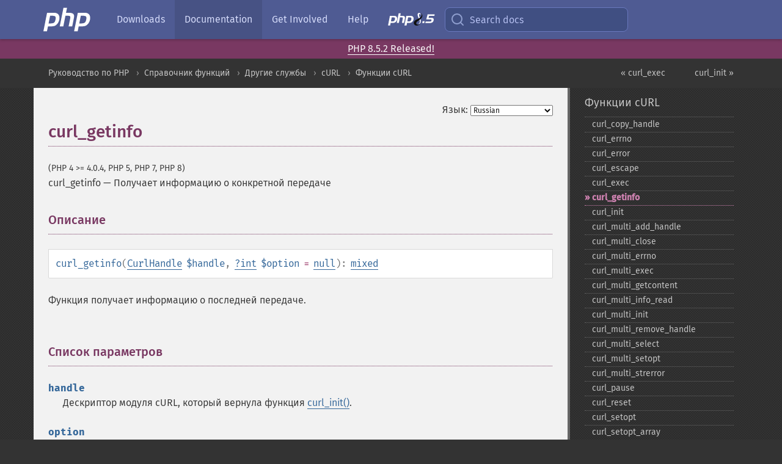

--- FILE ---
content_type: text/html; charset=utf-8
request_url: https://www.php.net/manual/ru/function.curl-getinfo.php
body_size: 16565
content:
<!DOCTYPE html>
<html xmlns="http://www.w3.org/1999/xhtml" lang="ru">
<head>

  <meta charset="utf-8">
  <meta name="viewport" content="width=device-width, initial-scale=1.0">

     <base href="https://www.php.net/manual/ru/function.curl-getinfo.php">
  
  <title>PHP: curl_getinfo - Manual</title>

      <link rel="stylesheet" type="text/css" href="/cached.php?t=1756715876&amp;f=/fonts/Fira/fira.css" media="screen">
      <link rel="stylesheet" type="text/css" href="/cached.php?t=1756715876&amp;f=/fonts/Font-Awesome/css/fontello.css" media="screen">
      <link rel="stylesheet" type="text/css" href="/cached.php?t=1763585401&amp;f=/styles/theme-base.css" media="screen">
      <link rel="stylesheet" type="text/css" href="/cached.php?t=1763575802&amp;f=/styles/theme-medium.css" media="screen">
  
 <link rel="icon" type="image/svg+xml" sizes="any" href="https://www.php.net/favicon.svg?v=2">
 <link rel="icon" type="image/png" sizes="196x196" href="https://www.php.net/favicon-196x196.png?v=2">
 <link rel="icon" type="image/png" sizes="32x32" href="https://www.php.net/favicon-32x32.png?v=2">
 <link rel="icon" type="image/png" sizes="16x16" href="https://www.php.net/favicon-16x16.png?v=2">
 <link rel="shortcut icon" href="https://www.php.net/favicon.ico?v=2">

 <link rel="search" type="application/opensearchdescription+xml" href="https://www.php.net/phpnetimprovedsearch.src" title="Add PHP.net search">
 <link rel="alternate" type="application/atom+xml" href="https://www.php.net/releases/feed.php" title="PHP Release feed">
 <link rel="alternate" type="application/atom+xml" href="https://www.php.net/feed.atom" title="PHP: Hypertext Preprocessor">

 <link rel="canonical" href="https://www.php.net/manual/ru/function.curl-getinfo.php">
 <link rel="shorturl" href="https://www.php.net/curl-getinfo">
 <link rel="alternate" href="https://www.php.net/curl-getinfo" hreflang="x-default">

 <link rel="contents" href="https://www.php.net/manual/ru/index.php">
 <link rel="index" href="https://www.php.net/manual/ru/ref.curl.php">
 <link rel="prev" href="https://www.php.net/manual/ru/function.curl-exec.php">
 <link rel="next" href="https://www.php.net/manual/ru/function.curl-init.php">

 <link rel="alternate" href="https://www.php.net/manual/en/function.curl-getinfo.php" hreflang="en">
 <link rel="alternate" href="https://www.php.net/manual/de/function.curl-getinfo.php" hreflang="de">
 <link rel="alternate" href="https://www.php.net/manual/es/function.curl-getinfo.php" hreflang="es">
 <link rel="alternate" href="https://www.php.net/manual/fr/function.curl-getinfo.php" hreflang="fr">
 <link rel="alternate" href="https://www.php.net/manual/it/function.curl-getinfo.php" hreflang="it">
 <link rel="alternate" href="https://www.php.net/manual/ja/function.curl-getinfo.php" hreflang="ja">
 <link rel="alternate" href="https://www.php.net/manual/pt_BR/function.curl-getinfo.php" hreflang="pt_BR">
 <link rel="alternate" href="https://www.php.net/manual/ru/function.curl-getinfo.php" hreflang="ru">
 <link rel="alternate" href="https://www.php.net/manual/tr/function.curl-getinfo.php" hreflang="tr">
 <link rel="alternate" href="https://www.php.net/manual/uk/function.curl-getinfo.php" hreflang="uk">
 <link rel="alternate" href="https://www.php.net/manual/zh/function.curl-getinfo.php" hreflang="zh">

<link rel="stylesheet" type="text/css" href="/cached.php?t=1756715876&amp;f=/fonts/Fira/fira.css" media="screen">
<link rel="stylesheet" type="text/css" href="/cached.php?t=1756715876&amp;f=/fonts/Font-Awesome/css/fontello.css" media="screen">
<link rel="stylesheet" type="text/css" href="/cached.php?t=1763585401&amp;f=/styles/theme-base.css" media="screen">
<link rel="stylesheet" type="text/css" href="/cached.php?t=1763575802&amp;f=/styles/theme-medium.css" media="screen">


 <base href="https://www.php.net/manual/ru/function.curl-getinfo.php">

<meta name="Description" content="Получает информацию о конкретной передаче" />

<meta name="twitter:card" content="summary_large_image" />
<meta name="twitter:site" content="@official_php" />
<meta name="twitter:title" content="PHP: curl_getinfo - Manual" />
<meta name="twitter:description" content="Получает информацию о конкретной передаче" />
<meta name="twitter:creator" content="@official_php" />
<meta name="twitter:image:src" content="https://www.php.net/images/meta-image.png" />

<meta itemprop="name" content="PHP: curl_getinfo - Manual" />
<meta itemprop="description" content="Получает информацию о конкретной передаче" />
<meta itemprop="image" content="https://www.php.net/images/meta-image.png" />

<meta property="og:image" content="https://www.php.net/images/meta-image.png" />
<meta property="og:description" content="Получает информацию о конкретной передаче" />

<link href="https://fosstodon.org/@php" rel="me" />
<!-- Matomo -->
<script>
    var _paq = window._paq = window._paq || [];
    /* tracker methods like "setCustomDimension" should be called before "trackPageView" */
    _paq.push(["setDoNotTrack", true]);
    _paq.push(["disableCookies"]);
    _paq.push(['trackPageView']);
    _paq.push(['enableLinkTracking']);
    (function() {
        var u="https://analytics.php.net/";
        _paq.push(['setTrackerUrl', u+'matomo.php']);
        _paq.push(['setSiteId', '1']);
        var d=document, g=d.createElement('script'), s=d.getElementsByTagName('script')[0];
        g.async=true; g.src=u+'matomo.js'; s.parentNode.insertBefore(g,s);
    })();
</script>
<!-- End Matomo Code -->
</head>
<body class="docs "><a href="/x-myracloud-5958a2bbbed300a9b9ac631223924e0b/1768555971.615" style="display:  none">update page now</a>

<nav class="navbar navbar-fixed-top">
  <div class="navbar__inner">
    <a href="/" aria-label="PHP Home" class="navbar__brand">
      <img
        src="/images/logos/php-logo-white.svg"
        aria-hidden="true"
        width="80"
        height="40"
      >
    </a>

    <div
      id="navbar__offcanvas"
      tabindex="-1"
      class="navbar__offcanvas"
      aria-label="Menu"
    >
      <button
        id="navbar__close-button"
        class="navbar__icon-item navbar_icon-item--visually-aligned navbar__close-button"
      >
        <svg xmlns="http://www.w3.org/2000/svg" width="24" viewBox="0 0 24 24" fill="currentColor"><path d="M19,6.41L17.59,5L12,10.59L6.41,5L5,6.41L10.59,12L5,17.59L6.41,19L12,13.41L17.59,19L19,17.59L13.41,12L19,6.41Z" /></svg>
      </button>

      <ul class="navbar__nav">
                            <li class="navbar__item">
              <a
                href="/downloads.php"
                                class="navbar__link  "
              >
                                  Downloads                              </a>
          </li>
                            <li class="navbar__item">
              <a
                href="/docs.php"
                aria-current="page"                class="navbar__link navbar__link--active "
              >
                                  Documentation                              </a>
          </li>
                            <li class="navbar__item">
              <a
                href="/get-involved.php"
                                class="navbar__link  "
              >
                                  Get Involved                              </a>
          </li>
                            <li class="navbar__item">
              <a
                href="/support.php"
                                class="navbar__link  "
              >
                                  Help                              </a>
          </li>
                            <li class="navbar__item">
              <a
                href="/releases/8.5/index.php"
                                class="navbar__link  navbar__release"
              >
                                  <img src="/images/php8/logo_php8_5.svg" alt="PHP 8.5">
                              </a>
          </li>
              </ul>
    </div>

    <div class="navbar__right">
        
      
      <!-- Desktop default search -->
      <form
        action="/manual-lookup.php"
        class="navbar__search-form"
      >
        <label for="navbar__search-input" aria-label="Search docs">
          <svg
  xmlns="http://www.w3.org/2000/svg"
  aria-hidden="true"
  width="24"
  viewBox="0 0 24 24"
  fill="none"
  stroke="currentColor"
  stroke-width="2"
  stroke-linecap="round"
  stroke-linejoin="round"
>
  <circle cx="11" cy="11" r="8"></circle>
  <line x1="21" y1="21" x2="16.65" y2="16.65"></line>
</svg>        </label>
        <input
          type="search"
          name="pattern"
          id="navbar__search-input"
          class="navbar__search-input"
          placeholder="Search docs"
          accesskey="s"
        >
        <input type="hidden" name="scope" value="quickref">
      </form>

      <!-- Desktop encanced search -->
      <button
        id="navbar__search-button"
        class="navbar__search-button"
        hidden
      >
        <svg
  xmlns="http://www.w3.org/2000/svg"
  aria-hidden="true"
  width="24"
  viewBox="0 0 24 24"
  fill="none"
  stroke="currentColor"
  stroke-width="2"
  stroke-linecap="round"
  stroke-linejoin="round"
>
  <circle cx="11" cy="11" r="8"></circle>
  <line x1="21" y1="21" x2="16.65" y2="16.65"></line>
</svg>        Search docs
      </button>

        
      <!-- Mobile default items -->
      <a
        id="navbar__search-link"
        href="/lookup-form.php"
        aria-label="Search docs"
        class="navbar__icon-item navbar__search-link"
      >
        <svg
  xmlns="http://www.w3.org/2000/svg"
  aria-hidden="true"
  width="24"
  viewBox="0 0 24 24"
  fill="none"
  stroke="currentColor"
  stroke-width="2"
  stroke-linecap="round"
  stroke-linejoin="round"
>
  <circle cx="11" cy="11" r="8"></circle>
  <line x1="21" y1="21" x2="16.65" y2="16.65"></line>
</svg>      </a>
      <a
        id="navbar__menu-link"
        href="/menu.php"
        aria-label="Menu"
        class="navbar__icon-item navbar_icon-item--visually-aligned navbar_menu-link"
      >
        <svg xmlns="http://www.w3.org/2000/svg"
  aria-hidden="true"
  width="24"
  viewBox="0 0 24 24"
  fill="currentColor"
>
  <path d="M3,6H21V8H3V6M3,11H21V13H3V11M3,16H21V18H3V16Z" />
</svg>      </a>

      <!-- Mobile enhanced items -->
      <button
        id="navbar__search-button-mobile"
        aria-label="Search docs"
        class="navbar__icon-item navbar__search-button-mobile"
        hidden
      >
        <svg
  xmlns="http://www.w3.org/2000/svg"
  aria-hidden="true"
  width="24"
  viewBox="0 0 24 24"
  fill="none"
  stroke="currentColor"
  stroke-width="2"
  stroke-linecap="round"
  stroke-linejoin="round"
>
  <circle cx="11" cy="11" r="8"></circle>
  <line x1="21" y1="21" x2="16.65" y2="16.65"></line>
</svg>      </button>
      <button
        id="navbar__menu-button"
        aria-label="Menu"
        class="navbar__icon-item navbar_icon-item--visually-aligned"
        hidden
      >
        <svg xmlns="http://www.w3.org/2000/svg"
  aria-hidden="true"
  width="24"
  viewBox="0 0 24 24"
  fill="currentColor"
>
  <path d="M3,6H21V8H3V6M3,11H21V13H3V11M3,16H21V18H3V16Z" />
</svg>      </button>
    </div>

    <div
      id="navbar__backdrop"
      class="navbar__backdrop"
    ></div>
  </div>

  <div id="flash-message"></div>
</nav>
<div class="headsup"><a href='/index.php#2026-01-15-3'>PHP 8.5.2 Released!</a></div>
<nav id="trick"><div><dl>
<dt><a href='/manual/en/getting-started.php'>Getting Started</a></dt>
	<dd><a href='/manual/en/introduction.php'>Introduction</a></dd>
	<dd><a href='/manual/en/tutorial.php'>A simple tutorial</a></dd>
<dt><a href='/manual/en/langref.php'>Language Reference</a></dt>
	<dd><a href='/manual/en/language.basic-syntax.php'>Basic syntax</a></dd>
	<dd><a href='/manual/en/language.types.php'>Types</a></dd>
	<dd><a href='/manual/en/language.variables.php'>Variables</a></dd>
	<dd><a href='/manual/en/language.constants.php'>Constants</a></dd>
	<dd><a href='/manual/en/language.expressions.php'>Expressions</a></dd>
	<dd><a href='/manual/en/language.operators.php'>Operators</a></dd>
	<dd><a href='/manual/en/language.control-structures.php'>Control Structures</a></dd>
	<dd><a href='/manual/en/language.functions.php'>Functions</a></dd>
	<dd><a href='/manual/en/language.oop5.php'>Classes and Objects</a></dd>
	<dd><a href='/manual/en/language.namespaces.php'>Namespaces</a></dd>
	<dd><a href='/manual/en/language.enumerations.php'>Enumerations</a></dd>
	<dd><a href='/manual/en/language.errors.php'>Errors</a></dd>
	<dd><a href='/manual/en/language.exceptions.php'>Exceptions</a></dd>
	<dd><a href='/manual/en/language.fibers.php'>Fibers</a></dd>
	<dd><a href='/manual/en/language.generators.php'>Generators</a></dd>
	<dd><a href='/manual/en/language.attributes.php'>Attributes</a></dd>
	<dd><a href='/manual/en/language.references.php'>References Explained</a></dd>
	<dd><a href='/manual/en/reserved.variables.php'>Predefined Variables</a></dd>
	<dd><a href='/manual/en/reserved.exceptions.php'>Predefined Exceptions</a></dd>
	<dd><a href='/manual/en/reserved.interfaces.php'>Predefined Interfaces and Classes</a></dd>
	<dd><a href='/manual/en/reserved.attributes.php'>Predefined Attributes</a></dd>
	<dd><a href='/manual/en/context.php'>Context options and parameters</a></dd>
	<dd><a href='/manual/en/wrappers.php'>Supported Protocols and Wrappers</a></dd>
</dl>
<dl>
<dt><a href='/manual/en/security.php'>Security</a></dt>
	<dd><a href='/manual/en/security.intro.php'>Introduction</a></dd>
	<dd><a href='/manual/en/security.general.php'>General considerations</a></dd>
	<dd><a href='/manual/en/security.cgi-bin.php'>Installed as CGI binary</a></dd>
	<dd><a href='/manual/en/security.apache.php'>Installed as an Apache module</a></dd>
	<dd><a href='/manual/en/security.sessions.php'>Session Security</a></dd>
	<dd><a href='/manual/en/security.filesystem.php'>Filesystem Security</a></dd>
	<dd><a href='/manual/en/security.database.php'>Database Security</a></dd>
	<dd><a href='/manual/en/security.errors.php'>Error Reporting</a></dd>
	<dd><a href='/manual/en/security.variables.php'>User Submitted Data</a></dd>
	<dd><a href='/manual/en/security.hiding.php'>Hiding PHP</a></dd>
	<dd><a href='/manual/en/security.current.php'>Keeping Current</a></dd>
<dt><a href='/manual/en/features.php'>Features</a></dt>
	<dd><a href='/manual/en/features.http-auth.php'>HTTP authentication with PHP</a></dd>
	<dd><a href='/manual/en/features.cookies.php'>Cookies</a></dd>
	<dd><a href='/manual/en/features.sessions.php'>Sessions</a></dd>
	<dd><a href='/manual/en/features.file-upload.php'>Handling file uploads</a></dd>
	<dd><a href='/manual/en/features.remote-files.php'>Using remote files</a></dd>
	<dd><a href='/manual/en/features.connection-handling.php'>Connection handling</a></dd>
	<dd><a href='/manual/en/features.persistent-connections.php'>Persistent Database Connections</a></dd>
	<dd><a href='/manual/en/features.commandline.php'>Command line usage</a></dd>
	<dd><a href='/manual/en/features.gc.php'>Garbage Collection</a></dd>
	<dd><a href='/manual/en/features.dtrace.php'>DTrace Dynamic Tracing</a></dd>
</dl>
<dl>
<dt><a href='/manual/en/funcref.php'>Function Reference</a></dt>
	<dd><a href='/manual/en/refs.basic.php.php'>Affecting PHP's Behaviour</a></dd>
	<dd><a href='/manual/en/refs.utilspec.audio.php'>Audio Formats Manipulation</a></dd>
	<dd><a href='/manual/en/refs.remote.auth.php'>Authentication Services</a></dd>
	<dd><a href='/manual/en/refs.utilspec.cmdline.php'>Command Line Specific Extensions</a></dd>
	<dd><a href='/manual/en/refs.compression.php'>Compression and Archive Extensions</a></dd>
	<dd><a href='/manual/en/refs.crypto.php'>Cryptography Extensions</a></dd>
	<dd><a href='/manual/en/refs.database.php'>Database Extensions</a></dd>
	<dd><a href='/manual/en/refs.calendar.php'>Date and Time Related Extensions</a></dd>
	<dd><a href='/manual/en/refs.fileprocess.file.php'>File System Related Extensions</a></dd>
	<dd><a href='/manual/en/refs.international.php'>Human Language and Character Encoding Support</a></dd>
	<dd><a href='/manual/en/refs.utilspec.image.php'>Image Processing and Generation</a></dd>
	<dd><a href='/manual/en/refs.remote.mail.php'>Mail Related Extensions</a></dd>
	<dd><a href='/manual/en/refs.math.php'>Mathematical Extensions</a></dd>
	<dd><a href='/manual/en/refs.utilspec.nontext.php'>Non-Text MIME Output</a></dd>
	<dd><a href='/manual/en/refs.fileprocess.process.php'>Process Control Extensions</a></dd>
	<dd><a href='/manual/en/refs.basic.other.php'>Other Basic Extensions</a></dd>
	<dd><a href='/manual/en/refs.remote.other.php'>Other Services</a></dd>
	<dd><a href='/manual/en/refs.search.php'>Search Engine Extensions</a></dd>
	<dd><a href='/manual/en/refs.utilspec.server.php'>Server Specific Extensions</a></dd>
	<dd><a href='/manual/en/refs.basic.session.php'>Session Extensions</a></dd>
	<dd><a href='/manual/en/refs.basic.text.php'>Text Processing</a></dd>
	<dd><a href='/manual/en/refs.basic.vartype.php'>Variable and Type Related Extensions</a></dd>
	<dd><a href='/manual/en/refs.webservice.php'>Web Services</a></dd>
	<dd><a href='/manual/en/refs.utilspec.windows.php'>Windows Only Extensions</a></dd>
	<dd><a href='/manual/en/refs.xml.php'>XML Manipulation</a></dd>
	<dd><a href='/manual/en/refs.ui.php'>GUI Extensions</a></dd>
</dl>
<dl>
<dt>Keyboard Shortcuts</dt><dt>?</dt>
<dd>This help</dd>
<dt>j</dt>
<dd>Next menu item</dd>
<dt>k</dt>
<dd>Previous menu item</dd>
<dt>g p</dt>
<dd>Previous man page</dd>
<dt>g n</dt>
<dd>Next man page</dd>
<dt>G</dt>
<dd>Scroll to bottom</dd>
<dt>g g</dt>
<dd>Scroll to top</dd>
<dt>g h</dt>
<dd>Goto homepage</dd>
<dt>g s</dt>
<dd>Goto search<br>(current page)</dd>
<dt>/</dt>
<dd>Focus search box</dd>
</dl></div></nav>
<div id="goto">
    <div class="search">
         <div class="text"></div>
         <div class="results"><ul></ul></div>
   </div>
</div>

  <div id="breadcrumbs" class="clearfix">
    <div id="breadcrumbs-inner">
          <div class="next">
        <a href="function.curl-init.php">
          curl_init &raquo;
        </a>
      </div>
              <div class="prev">
        <a href="function.curl-exec.php">
          &laquo; curl_exec        </a>
      </div>
          <ul>
            <li><a href='index.php'>Руководство по PHP</a></li>      <li><a href='funcref.php'>Справочник функций</a></li>      <li><a href='refs.remote.other.php'>Другие службы</a></li>      <li><a href='book.curl.php'>cURL</a></li>      <li><a href='ref.curl.php'>Функции cURL</a></li>      </ul>
    </div>
  </div>




<div id="layout" class="clearfix">
  <section id="layout-content">
  <div class="page-tools">
    <div class="change-language">
      <form action="/manual/change.php" method="get" id="changelang" name="changelang">
        <fieldset>
          <label for="changelang-langs">Язык:</label>
          <select onchange="document.changelang.submit()" name="page" id="changelang-langs">
            <option value='en/function.curl-getinfo.php'>English</option>
            <option value='de/function.curl-getinfo.php'>German</option>
            <option value='es/function.curl-getinfo.php'>Spanish</option>
            <option value='fr/function.curl-getinfo.php'>French</option>
            <option value='it/function.curl-getinfo.php'>Italian</option>
            <option value='ja/function.curl-getinfo.php'>Japanese</option>
            <option value='pt_BR/function.curl-getinfo.php'>Brazilian Portuguese</option>
            <option value='ru/function.curl-getinfo.php' selected="selected">Russian</option>
            <option value='tr/function.curl-getinfo.php'>Turkish</option>
            <option value='uk/function.curl-getinfo.php'>Ukrainian</option>
            <option value='zh/function.curl-getinfo.php'>Chinese (Simplified)</option>
            <option value='help-translate.php'>Other</option>
          </select>
        </fieldset>
      </form>
    </div>
  </div><div id="function.curl-getinfo" class="refentry">
 <div class="refnamediv">
  <h1 class="refname">curl_getinfo</h1>
  <p class="verinfo">(PHP 4 &gt;= 4.0.4, PHP 5, PHP 7, PHP 8)</p><p class="refpurpose"><span class="refname">curl_getinfo</span> &mdash; <span class="dc-title">Получает информацию о конкретной передаче</span></p>

 </div>

 <div class="refsect1 description" id="refsect1-function.curl-getinfo-description">
  <h3 class="title">Описание</h3>
  <div class="methodsynopsis dc-description">
   <span class="methodname"><strong>curl_getinfo</strong></span>(<span class="methodparam"><span class="type"><a href="class.curlhandle.php" class="type CurlHandle">CurlHandle</a></span> <code class="parameter">$handle</code></span>, <span class="methodparam"><span class="type"><span class="type"><a href="language.types.null.php" class="type null">?</a></span><span class="type"><a href="language.types.integer.php" class="type int">int</a></span></span> <code class="parameter">$option</code><span class="initializer"> = <strong><code><a href="reserved.constants.php#constant.null">null</a></code></strong></span></span>): <span class="type"><a href="language.types.mixed.php" class="type mixed">mixed</a></span></div>

  <p class="para rdfs-comment">
   Функция получает информацию о последней передаче.
  </p>
 </div>


 <div class="refsect1 parameters" id="refsect1-function.curl-getinfo-parameters">
  <h3 class="title">Список параметров</h3>
  <p class="para">
   <dl>
    <dt><code class="parameter">handle</code>
</dt><dd><p class="para">Дескриптор модуля cURL, который вернула функция <span class="function"><a href="function.curl-init.php" class="function">curl_init()</a></span>.</p></dd>
    
     <dt><code class="parameter">option</code></dt>
     <dd>
      <p class="para">
       Константа семейства <strong><code><a href="curl.constants.php#constant.curlinfo-appconnect-time">CURLINFO_<span class="replaceable">*</span></a></code></strong>.
      </p>
     </dd>
    
   </dl>
  </p>
 </div>


 <div class="refsect1 returnvalues" id="refsect1-function.curl-getinfo-returnvalues">
  <h3 class="title">Возвращаемые значения</h3>
  <p class="para">
   При передаче аргумента в параметр <code class="parameter">option</code>
   функция вернёт значение элемента. В остальных случаях функция возвращает ассоциативный массив
   со следующими элементами, которые соответствуют значениям параметра
   <code class="parameter">option</code>, или <strong><code><a href="reserved.constants.php#constant.false">false</a></code></strong>, если возникла ошибка:
   <ul class="itemizedlist">
    <li class="listitem">
     <span class="simpara">
      &quot;url&quot;
     </span>
    </li>
    <li class="listitem">
     <span class="simpara">
      &quot;content_type&quot;
     </span>
    </li>
    <li class="listitem">
     <span class="simpara">
      &quot;http_code&quot;
     </span>
    </li>
    <li class="listitem">
     <span class="simpara">
      &quot;header_size&quot;
     </span>
    </li>
    <li class="listitem">
     <span class="simpara">
      &quot;request_size&quot;
     </span>
    </li>
    <li class="listitem">
     <span class="simpara">
      &quot;filetime&quot;
     </span>
    </li>
    <li class="listitem">
     <span class="simpara">
      &quot;ssl_verify_result&quot;
     </span>
    </li>
    <li class="listitem">
     <span class="simpara">
      &quot;redirect_count&quot;
     </span>
    </li>
    <li class="listitem">
     <span class="simpara">
      &quot;total_time&quot;
     </span>
    </li>
    <li class="listitem">
     <span class="simpara">
      &quot;namelookup_time&quot;
     </span>
    </li>
    <li class="listitem">
     <span class="simpara">
      &quot;connect_time&quot;
     </span>
    </li>
    <li class="listitem">
     <span class="simpara">
      &quot;pretransfer_time&quot;
     </span>
    </li>
    <li class="listitem">
     <span class="simpara">
      &quot;size_upload&quot;
     </span>
    </li>
    <li class="listitem">
     <span class="simpara">
      &quot;size_download&quot;
     </span>
    </li>
    <li class="listitem">
     <span class="simpara">
      &quot;speed_download&quot;
     </span>
    </li>
    <li class="listitem">
     <span class="simpara">
      &quot;speed_upload&quot;
     </span>
    </li>
    <li class="listitem">
     <span class="simpara">
      &quot;download_content_length&quot;
     </span>
    </li>
    <li class="listitem">
     <span class="simpara">
      &quot;upload_content_length&quot;
     </span>
    </li>
    <li class="listitem">
     <span class="simpara">
      &quot;starttransfer_time&quot;
     </span>
    </li>
    <li class="listitem">
     <span class="simpara">
      &quot;redirect_time&quot;
     </span>
    </li>
    <li class="listitem">
     <span class="simpara">
      &quot;certinfo&quot;
     </span>
    </li>
    <li class="listitem">
     <span class="simpara">
      &quot;primary_ip&quot;
     </span>
    </li>
    <li class="listitem">
     <span class="simpara">
      &quot;primary_port&quot;
     </span>
    </li>
    <li class="listitem">
     <span class="simpara">
      &quot;local_ip&quot;
     </span>
    </li>
    <li class="listitem">
     <span class="simpara">
      &quot;local_port&quot;
     </span>
    </li>
    <li class="listitem">
     <span class="simpara">
      &quot;redirect_url&quot;
     </span>
    </li>
    <li class="listitem">
     <span class="simpara">
      &quot;request_header&quot; (значение устанавливается,
      только если предыдущим вызовом функции <span class="function"><a href="function.curl-setopt.php" class="function">curl_setopt()</a></span>
      для cURL-дескриптора установили параметр
      <strong><code><a href="curl.constants.php#constant.curlinfo-header-out">CURLINFO_HEADER_OUT</a></code></strong>)
     </span>
    </li>
    <li class="listitem">
     <span class="simpara">
      &quot;posttransfer_time_us&quot; (элемент доступен с PHP 8.4.0 и cURL 8.10.0)
     </span>
    </li>
   </ul>
   Обратите внимание, закрытые данные не добавляются в ассоциативный массив
   и извлекаются отдельно через параметр <strong><code><a href="curl.constants.php#constant.curlinfo-private">CURLINFO_PRIVATE</a></code></strong>.
  </p>
 </div>


 <div class="refsect1 changelog" id="refsect1-function.curl-getinfo-changelog">
  <h3 class="title">Список изменений</h3>
  <p class="para">
   <table class="doctable informaltable">
    
     <thead>
      <tr>
       <th>Версия</th>
       <th>Описание</th>
      </tr>

     </thead>

     <tbody class="tbody">
      <tr>
       <td>8.4.0</td>
       <td>
        Добавили константу <strong><code><a href="curl.constants.php#constant.curlinfo-posttransfer-time-t">CURLINFO_POSTTRANSFER_TIME_T</a></code></strong>
        и элемент <code class="literal">posttransfer_time_us</code>, который доступен с Curl 8.10.0 или более новой версии библиотеки.
       </td>
      </tr>

      <tr>
       <td>8.3.0</td>
       <td>
        Добавлены опции <strong><code><a href="curl.constants.php#constant.curlinfo-cainfo">CURLINFO_CAINFO</a></code></strong>
        и <strong><code><a href="curl.constants.php#constant.curlinfo-capath">CURLINFO_CAPATH</a></code></strong>.
       </td>
      </tr>

      <tr>
       <td>8.2.0</td>
       <td>
        Добавлены опции <strong><code><a href="curl.constants.php#constant.curlinfo-proxy-error">CURLINFO_PROXY_ERROR</a></code></strong>,
        <strong><code><a href="curl.constants.php#constant.curlinfo-referer">CURLINFO_REFERER</a></code></strong>,
        <strong><code><a href="curl.constants.php#constant.curlinfo-retry-after">CURLINFO_RETRY_AFTER</a></code></strong>.
       </td>
      </tr>

      <tr>
 <td>8.0.0</td>
 <td>
  Параметр <code class="parameter">handle</code> теперь ожидает экземпляр класса <span class="classname"><a href="class.curlhandle.php" class="classname">CurlHandle</a></span>;
  раньше, параметр ждал ресурс (<span class="type"><a href="language.types.resource.php" class="type resource">resource</a></span>).
 </td>
</tr>

      <tr>
       <td>8.0.0</td>
       <td>
        Параметр <code class="parameter">option</code> теперь принимает значение <strong><code><a href="reserved.constants.php#constant.null">null</a></code></strong>.
        раньше значением по умолчанию равнялось <code class="literal">0</code>.
       </td>
      </tr>

      <tr>
       <td>7.3.0</td>
       <td>
        Добавили параметры <strong><code><a href="curl.constants.php#constant.curlinfo-content-length-download-t">CURLINFO_CONTENT_LENGTH_DOWNLOAD_T</a></code></strong>,
        <strong><code><a href="curl.constants.php#constant.curlinfo-content-length-upload-t">CURLINFO_CONTENT_LENGTH_UPLOAD_T</a></code></strong>,
        <strong><code><a href="curl.constants.php#constant.curlinfo-http-version">CURLINFO_HTTP_VERSION</a></code></strong>,
        <strong><code><a href="curl.constants.php#constant.curlinfo-protocol">CURLINFO_PROTOCOL</a></code></strong>,
        <strong><code><a href="curl.constants.php#constant.curlinfo-proxy-ssl-verifyresult">CURLINFO_PROXY_SSL_VERIFYRESULT</a></code></strong>,
        <strong><code><a href="curl.constants.php#constant.curlinfo-scheme">CURLINFO_SCHEME</a></code></strong>,
        <strong><code><a href="curl.constants.php#constant.curlinfo-size-download-t">CURLINFO_SIZE_DOWNLOAD_T</a></code></strong>,
        <strong><code><a href="curl.constants.php#constant.curlinfo-size-upload-t">CURLINFO_SIZE_UPLOAD_T</a></code></strong>,
        <strong><code><a href="curl.constants.php#constant.curlinfo-speed-download-t">CURLINFO_SPEED_DOWNLOAD_T</a></code></strong>,
        <strong><code><a href="curl.constants.php#constant.curlinfo-speed-upload-t">CURLINFO_SPEED_UPLOAD_T</a></code></strong>,
        <strong><code><a href="curl.constants.php#constant.curlinfo-appconnect-time-t">CURLINFO_APPCONNECT_TIME_T</a></code></strong>,
        <strong><code><a href="curl.constants.php#constant.curlinfo-connect-time-t">CURLINFO_CONNECT_TIME_T</a></code></strong>,
        <strong><code><a href="curl.constants.php#constant.curlinfo-filetime-t">CURLINFO_FILETIME_T</a></code></strong>,
        <strong><code><a href="curl.constants.php#constant.curlinfo-namelookup-time-t">CURLINFO_NAMELOOKUP_TIME_T</a></code></strong>,
        <strong><code><a href="curl.constants.php#constant.curlinfo-pretransfer-time-t">CURLINFO_PRETRANSFER_TIME_T</a></code></strong>,
        <strong><code><a href="curl.constants.php#constant.curlinfo-redirect-time-t">CURLINFO_REDIRECT_TIME_T</a></code></strong>,
        <strong><code><a href="curl.constants.php#constant.curlinfo-starttransfer-time-t">CURLINFO_STARTTRANSFER_TIME_T</a></code></strong>,
        <strong><code><a href="curl.constants.php#constant.curlinfo-total-time-t">CURLINFO_TOTAL_TIME_T</a></code></strong>.
       </td>
      </tr>

     </tbody>
    
   </table>

  </p>
 </div>


 <div class="refsect1 examples" id="refsect1-function.curl-getinfo-examples">
  <h3 class="title">Примеры</h3>
  <p class="para">
   <div class="example" id="example-1">
    <p><strong>Пример #1 Пример получения информации о передаче функцией <span class="function"><strong>curl_getinfo()</strong></span></strong></p>
    <div class="example-contents">
<div class="phpcode"><code><span style="color: #000000"><span style="color: #0000BB">&lt;?php<br /><br /></span><span style="color: #FF8000">// Создаём дескриптор модуля cURL<br /></span><span style="color: #0000BB">$ch </span><span style="color: #007700">= </span><span style="color: #0000BB">curl_init</span><span style="color: #007700">(</span><span style="color: #DD0000">'http://www.example.com/'</span><span style="color: #007700">);<br /><br /></span><span style="color: #FF8000">// Выполняем сеанс сетевой передачи данных<br /></span><span style="color: #0000BB">curl_exec</span><span style="color: #007700">(</span><span style="color: #0000BB">$ch</span><span style="color: #007700">);<br /><br /></span><span style="color: #FF8000">// Проверяем ошибки<br /></span><span style="color: #007700">if (!</span><span style="color: #0000BB">curl_errno</span><span style="color: #007700">(</span><span style="color: #0000BB">$ch</span><span style="color: #007700">)) {<br />    </span><span style="color: #0000BB">$info </span><span style="color: #007700">= </span><span style="color: #0000BB">curl_getinfo</span><span style="color: #007700">(</span><span style="color: #0000BB">$ch</span><span style="color: #007700">);<br />    echo </span><span style="color: #DD0000">'Прошло '</span><span style="color: #007700">, </span><span style="color: #0000BB">$info</span><span style="color: #007700">[</span><span style="color: #DD0000">'total_time'</span><span style="color: #007700">], </span><span style="color: #DD0000">' секунд во время запроса к '</span><span style="color: #007700">, </span><span style="color: #0000BB">$info</span><span style="color: #007700">[</span><span style="color: #DD0000">'url'</span><span style="color: #007700">], </span><span style="color: #DD0000">"\n"</span><span style="color: #007700">;<br />}<br /><br /></span><span style="color: #0000BB">?&gt;</span></span></code></div>
    </div>

   </div>
  </p>
  <p class="para">
   <div class="example" id="example-2">
    <p><strong>Пример #2 
     Пример получения информации о передаче функцией <span class="function"><strong>curl_getinfo()</strong></span>
     с параметром <code class="parameter">option</code>
    </strong></p>
    <div class="example-contents">
<div class="phpcode"><code><span style="color: #000000"><span style="color: #0000BB">&lt;?php<br /><br /></span><span style="color: #FF8000">// Создаём дескриптор модуля cURL<br /></span><span style="color: #0000BB">$ch </span><span style="color: #007700">= </span><span style="color: #0000BB">curl_init</span><span style="color: #007700">(</span><span style="color: #DD0000">'http://www.example.com/'</span><span style="color: #007700">);<br /><br /></span><span style="color: #FF8000">// Выполняем сеанс сетевой передачи данных<br /></span><span style="color: #0000BB">curl_exec</span><span style="color: #007700">(</span><span style="color: #0000BB">$ch</span><span style="color: #007700">);<br /><br /></span><span style="color: #FF8000">// Проверяем ошибки<br /></span><span style="color: #007700">if (!</span><span style="color: #0000BB">curl_errno</span><span style="color: #007700">(</span><span style="color: #0000BB">$ch</span><span style="color: #007700">)) {<br />    switch (</span><span style="color: #0000BB">$http_code </span><span style="color: #007700">= </span><span style="color: #0000BB">curl_getinfo</span><span style="color: #007700">(</span><span style="color: #0000BB">$ch</span><span style="color: #007700">, </span><span style="color: #0000BB">CURLINFO_HTTP_CODE</span><span style="color: #007700">)) {<br />        case </span><span style="color: #0000BB">200</span><span style="color: #007700">:  </span><span style="color: #FF8000"># OK<br />            </span><span style="color: #007700">break;<br />        default:<br />            echo </span><span style="color: #DD0000">'Неожиданный HTTP-код: '</span><span style="color: #007700">, </span><span style="color: #0000BB">$http_code</span><span style="color: #007700">, </span><span style="color: #DD0000">"\n"</span><span style="color: #007700">;<br />    }<br />}<br /><br /></span><span style="color: #0000BB">?&gt;</span></span></code></div>
    </div>

   </div>
  </p>
 </div>


 <div class="refsect1 notes" id="refsect1-function.curl-getinfo-notes">
  <h3 class="title">Примечания</h3>
  <blockquote class="note"><p><strong class="note">Замечание</strong>: 
   <p class="para">
    Информация, которую собирает функция,
    хранится в дескрипторе
    и доступна для запуска повторной передачи.
    Поэтому пока статистика не переопределилась внутренне,
    функция возвращает предыдущую информацию.
   </p>
  </p></blockquote>
 </div>

</div>    <div class="contribute">
      <h3 class="title">Нашли ошибку?</h3>
      <div>
         
      </div>
      <div class="edit-bug">
        <a href="https://github.com/php/doc-base/blob/master/README.md" title="Github-инструкция по улучшению страниц" target="_blank" rel="noopener noreferrer">Инструкция</a>
        •
        <a href="https://github.com/php/doc-ru/blob/master/reference/curl/functions/curl-getinfo.xml">Исправление</a>
        •
        <a href="https://github.com/php/doc-ru/issues/new?body=From%20manual%20page:%20https:%2F%2Fphp.net%2Ffunction.curl-getinfo%0A%0A---">Сообщение об ошибке</a>
      </div>
    </div><section id="usernotes">
<div class="head">
<span class="action"><a href="/manual/add-note.php?sect=function.curl-getinfo&amp;repo=ru&amp;redirect=https://www.php.net/manual/ru/function.curl-getinfo.php">＋<small>Добавить</small></a></span>
<h3 class="title">Примечания пользователей <span class="count">13 notes</span></h3>
</div><div id="allnotes">
  <div class="note" id="41332">  <div class="votes">
    <div id="Vu41332">
    <a href="/manual/vote-note.php?id=41332&amp;page=function.curl-getinfo&amp;vote=up" title="Vote up!" class="usernotes-voteu">up</a>
    </div>
    <div id="Vd41332">
    <a href="/manual/vote-note.php?id=41332&amp;page=function.curl-getinfo&amp;vote=down" title="Vote down!" class="usernotes-voted">down</a>
    </div>
    <div class="tally" id="V41332" title="73% like this...">
    61
    </div>
  </div>
  <a href="#41332" class="name">
  <strong class="user"><em>ssttoo at hotmail dot com</em></strong></a><a class="genanchor" href="#41332"> &para;</a><div class="date" title="2004-04-06 12:13"><strong>21 years ago</strong></div>
  <div class="text" id="Hcom41332">
<div class="phpcode"><pre><code class="html">Here are the response codes ready for pasting in an ini-style file. Can be used to provide more descriptive message, corresponding to 'http_code' index of the arrray returned by curl_getinfo(). 
These are taken from the W3 consortium HTTP/1.1: Status Code Definitions, found at
<a href="http://www.w3.org/Protocols/rfc2616/rfc2616-sec10.html" rel="nofollow" target="_blank">http://www.w3.org/Protocols/rfc2616/rfc2616-sec10.html</a>

[Informational 1xx]
100="Continue"
101="Switching Protocols"

[Successful 2xx]
200="OK"
201="Created"
202="Accepted"
203="Non-Authoritative Information"
204="No Content"
205="Reset Content"
206="Partial Content"

[Redirection 3xx]
300="Multiple Choices"
301="Moved Permanently"
302="Found"
303="See Other"
304="Not Modified"
305="Use Proxy"
306="(Unused)"
307="Temporary Redirect"

[Client Error 4xx]
400="Bad Request"
401="Unauthorized"
402="Payment Required"
403="Forbidden"
404="Not Found"
405="Method Not Allowed"
406="Not Acceptable"
407="Proxy Authentication Required"
408="Request Timeout"
409="Conflict"
410="Gone"
411="Length Required"
412="Precondition Failed"
413="Request Entity Too Large"
414="Request-URI Too Long"
415="Unsupported Media Type"
416="Requested Range Not Satisfiable"
417="Expectation Failed"

[Server Error 5xx]
500="Internal Server Error"
501="Not Implemented"
502="Bad Gateway"
503="Service Unavailable"
504="Gateway Timeout"
505="HTTP Version Not Supported"

And an example usage:
<span class="default">&lt;?php
$ch </span><span class="keyword">= </span><span class="default">curl_init</span><span class="keyword">(); </span><span class="comment">// create cURL handle (ch)
</span><span class="keyword">if (!</span><span class="default">$ch</span><span class="keyword">) {
    die(</span><span class="string">"Couldn't initialize a cURL handle"</span><span class="keyword">);
}
</span><span class="comment">// set some cURL options
</span><span class="default">$ret </span><span class="keyword">= </span><span class="default">curl_setopt</span><span class="keyword">(</span><span class="default">$ch</span><span class="keyword">, </span><span class="default">CURLOPT_URL</span><span class="keyword">,            </span><span class="string">"<a href="http://mail.yahoo.com" rel="nofollow" target="_blank">http://mail.yahoo.com</a>"</span><span class="keyword">);
</span><span class="default">$ret </span><span class="keyword">= </span><span class="default">curl_setopt</span><span class="keyword">(</span><span class="default">$ch</span><span class="keyword">, </span><span class="default">CURLOPT_HEADER</span><span class="keyword">,         </span><span class="default">1</span><span class="keyword">);
</span><span class="default">$ret </span><span class="keyword">= </span><span class="default">curl_setopt</span><span class="keyword">(</span><span class="default">$ch</span><span class="keyword">, </span><span class="default">CURLOPT_FOLLOWLOCATION</span><span class="keyword">, </span><span class="default">1</span><span class="keyword">);
</span><span class="default">$ret </span><span class="keyword">= </span><span class="default">curl_setopt</span><span class="keyword">(</span><span class="default">$ch</span><span class="keyword">, </span><span class="default">CURLOPT_RETURNTRANSFER</span><span class="keyword">, </span><span class="default">0</span><span class="keyword">);
</span><span class="default">$ret </span><span class="keyword">= </span><span class="default">curl_setopt</span><span class="keyword">(</span><span class="default">$ch</span><span class="keyword">, </span><span class="default">CURLOPT_TIMEOUT</span><span class="keyword">,        </span><span class="default">30</span><span class="keyword">);

</span><span class="comment">// execute
</span><span class="default">$ret </span><span class="keyword">= </span><span class="default">curl_exec</span><span class="keyword">(</span><span class="default">$ch</span><span class="keyword">);

if (empty(</span><span class="default">$ret</span><span class="keyword">)) {
    </span><span class="comment">// some kind of an error happened
    </span><span class="keyword">die(</span><span class="default">curl_error</span><span class="keyword">(</span><span class="default">$ch</span><span class="keyword">));
    </span><span class="default">curl_close</span><span class="keyword">(</span><span class="default">$ch</span><span class="keyword">); </span><span class="comment">// close cURL handler
</span><span class="keyword">} else {
    </span><span class="default">$info </span><span class="keyword">= </span><span class="default">curl_getinfo</span><span class="keyword">(</span><span class="default">$ch</span><span class="keyword">);
    </span><span class="default">curl_close</span><span class="keyword">(</span><span class="default">$ch</span><span class="keyword">); </span><span class="comment">// close cURL handler

    </span><span class="keyword">if (empty(</span><span class="default">$info</span><span class="keyword">[</span><span class="string">'http_code'</span><span class="keyword">])) {
            die(</span><span class="string">"No HTTP code was returned"</span><span class="keyword">); 
    } else {
        </span><span class="comment">// load the HTTP codes
        </span><span class="default">$http_codes </span><span class="keyword">= </span><span class="default">parse_ini_file</span><span class="keyword">(</span><span class="string">"path/to/the/ini/file/I/pasted/above"</span><span class="keyword">);
        
        </span><span class="comment">// echo results
        </span><span class="keyword">echo </span><span class="string">"The server responded: &lt;br /&gt;"</span><span class="keyword">;
        echo </span><span class="default">$info</span><span class="keyword">[</span><span class="string">'http_code'</span><span class="keyword">] . </span><span class="string">" " </span><span class="keyword">. </span><span class="default">$http_codes</span><span class="keyword">[</span><span class="default">$info</span><span class="keyword">[</span><span class="string">'http_code'</span><span class="keyword">]];
    }

}
</span><span class="default">?&gt;</span></code></pre></div>
  </div>
 </div>
  <div class="note" id="100556">  <div class="votes">
    <div id="Vu100556">
    <a href="/manual/vote-note.php?id=100556&amp;page=function.curl-getinfo&amp;vote=up" title="Vote up!" class="usernotes-voteu">up</a>
    </div>
    <div id="Vd100556">
    <a href="/manual/vote-note.php?id=100556&amp;page=function.curl-getinfo&amp;vote=down" title="Vote down!" class="usernotes-voted">down</a>
    </div>
    <div class="tally" id="V100556" title="66% like this...">
    23
    </div>
  </div>
  <a href="#100556" class="name">
  <strong class="user"><em>vince</em></strong></a><a class="genanchor" href="#100556"> &para;</a><div class="date" title="2010-10-22 04:56"><strong>15 years ago</strong></div>
  <div class="text" id="Hcom100556">
<div class="phpcode"><pre><code class="html">CURLINFO_HTTP_CODE does not return a string, as the docs say, but rather an integer.

<span class="default">&lt;?php
    $c </span><span class="keyword">= </span><span class="default">curl_init</span><span class="keyword">(</span><span class="string">'<a href="http://www.example.com/" rel="nofollow" target="_blank">http://www.example.com/</a>'</span><span class="keyword">);
    if(</span><span class="default">curl_getinfo</span><span class="keyword">(</span><span class="default">$c</span><span class="keyword">, </span><span class="default">CURLINFO_HTTP_CODE</span><span class="keyword">) === </span><span class="string">'200'</span><span class="keyword">) echo </span><span class="string">"CURLINFO_HTTP_CODE returns a string."</span><span class="keyword">;
    if(</span><span class="default">curl_getinfo</span><span class="keyword">(</span><span class="default">$c</span><span class="keyword">, </span><span class="default">CURLINFO_HTTP_CODE</span><span class="keyword">) === </span><span class="default">200</span><span class="keyword">) echo </span><span class="string">"CURLINFO_HTTP_CODE returns an integer."</span><span class="keyword">;
    </span><span class="default">curl_close</span><span class="keyword">(</span><span class="default">$c</span><span class="keyword">);
</span><span class="default">?&gt;
</span>
returns

"CURLINFO_HTTP_CODE returns an integer."</code></pre></div>
  </div>
 </div>
  <div class="note" id="111678">  <div class="votes">
    <div id="Vu111678">
    <a href="/manual/vote-note.php?id=111678&amp;page=function.curl-getinfo&amp;vote=up" title="Vote up!" class="usernotes-voteu">up</a>
    </div>
    <div id="Vd111678">
    <a href="/manual/vote-note.php?id=111678&amp;page=function.curl-getinfo&amp;vote=down" title="Vote down!" class="usernotes-voted">down</a>
    </div>
    <div class="tally" id="V111678" title="60% like this...">
    15
    </div>
  </div>
  <a href="#111678" class="name">
  <strong class="user"><em>nikita dot bulatenko at gmail dot com</em></strong></a><a class="genanchor" href="#111678"> &para;</a><div class="date" title="2013-03-15 02:11"><strong>12 years ago</strong></div>
  <div class="text" id="Hcom111678">
<div class="phpcode"><pre><code class="html">CURLINFO_SSL_VERIFYRESULT error codes:
0: ok the operation was successful. 
2 : unable to get issuer certificate
3: unable to get certificate CRL
4: unable to decrypt certificate's signature
5: unable to decrypt CRL's signature
6: unable to decode issuer public key
7: certificate signature failure
8: CRL signature failure
9: certificate is not yet valid
10: certificate has expired
11: CRL is not yet valid
12:CRL has expired
13: format error in certificate's notBefore field
14: format error in certificate's notAfter field
15: format error in CRL's lastUpdate field
16: format error in CRL's nextUpdate field
17: out of memory
18: self signed certificate
19: self signed certificate in certificate chain
20: unable to get local issuer certificate
21:unable to verify the first certificate
22: certificate chain too long
23: certificate revoked
24: invalid CA certificate
25: path length constraint exceeded
26: unsupported certificate purpose
27: certificate not trusted
28: certificate rejected
29: subject issuer mismatch
30: authority and subject key identifier mismatch
31: authority and issuer serial number mismatch
32: key usage does not include certificate signing
50: application verification failure
details at <a href="http://www.openssl.org/docs/apps/verify.html#VERIFY_OPERATION" rel="nofollow" target="_blank">http://www.openssl.org/docs/apps/verify.html#VERIFY_OPERATION</a></code></pre></div>
  </div>
 </div>
  <div class="note" id="116123">  <div class="votes">
    <div id="Vu116123">
    <a href="/manual/vote-note.php?id=116123&amp;page=function.curl-getinfo&amp;vote=up" title="Vote up!" class="usernotes-voteu">up</a>
    </div>
    <div id="Vd116123">
    <a href="/manual/vote-note.php?id=116123&amp;page=function.curl-getinfo&amp;vote=down" title="Vote down!" class="usernotes-voted">down</a>
    </div>
    <div class="tally" id="V116123" title="63% like this...">
    5
    </div>
  </div>
  <a href="#116123" class="name">
  <strong class="user"><em>qrworld.net</em></strong></a><a class="genanchor" href="#116123"> &para;</a><div class="date" title="2014-11-11 04:43"><strong>11 years ago</strong></div>
  <div class="text" id="Hcom116123">
<div class="phpcode"><pre><code class="html">Here you have a function that I use to get the content of a URL using cURL. This uses curl_getinfo to know if it is a regular URL or maybe a redirection.

I hope it would be useful for you:

function getUrlContent($url){
 $ch = curl_init();
 curl_setopt($ch, CURLOPT_URL, $url);
 curl_setopt($ch, CURLOPT_USERAGENT, 'Mozilla/4.0 (compatible; MSIE 6.0; Windows NT 5.1; .NET CLR 1.1.4322)');
 curl_setopt($ch, CURLOPT_RETURNTRANSFER, 1);
 curl_setopt($ch, CURLOPT_CONNECTTIMEOUT, 5);
 curl_setopt($ch, CURLOPT_TIMEOUT, 5);
 $data = curl_exec($ch);
 $httpcode = curl_getinfo($ch, CURLINFO_HTTP_CODE);
 curl_close($ch);
 return ($httpcode&gt;=200 &amp;&amp; $httpcode&lt;300) ? $data : false;
}

The source comes from this website:

<a href="http://softontherocks.blogspot.com/2014/11/descargar-el-contenido-de-una-url.html" rel="nofollow" target="_blank">http://softontherocks.blogspot.com/2014/11/descargar-el-contenido-de-una-url.html</a></code></pre></div>
  </div>
 </div>
  <div class="note" id="118328">  <div class="votes">
    <div id="Vu118328">
    <a href="/manual/vote-note.php?id=118328&amp;page=function.curl-getinfo&amp;vote=up" title="Vote up!" class="usernotes-voteu">up</a>
    </div>
    <div id="Vd118328">
    <a href="/manual/vote-note.php?id=118328&amp;page=function.curl-getinfo&amp;vote=down" title="Vote down!" class="usernotes-voted">down</a>
    </div>
    <div class="tally" id="V118328" title="61% like this...">
    5
    </div>
  </div>
  <a href="#118328" class="name">
  <strong class="user"><em>public-mail at alekciy dot ru</em></strong></a><a class="genanchor" href="#118328"> &para;</a><div class="date" title="2015-11-18 09:35"><strong>10 years ago</strong></div>
  <div class="text" id="Hcom118328">
<div class="phpcode"><pre><code class="html">Note, header_size include "\r\n\r\n". So if you use CURLOPT_FOLLOWLOCATION&gt;0, CURLOPT_HEADER=true, CURLOPT_RETURNTRANSFER=true right way splite header/body:

$response = curl_exec($ch);
$curl_info = curl_getinfo($ch);
curl_close($ch);
$header_size = $curl_info['header_size'];
$header = substr($response, 0, $header_size);
$body = substr($response, $header_size);</code></pre></div>
  </div>
 </div>
  <div class="note" id="83898">  <div class="votes">
    <div id="Vu83898">
    <a href="/manual/vote-note.php?id=83898&amp;page=function.curl-getinfo&amp;vote=up" title="Vote up!" class="usernotes-voteu">up</a>
    </div>
    <div id="Vd83898">
    <a href="/manual/vote-note.php?id=83898&amp;page=function.curl-getinfo&amp;vote=down" title="Vote down!" class="usernotes-voted">down</a>
    </div>
    <div class="tally" id="V83898" title="57% like this...">
    6
    </div>
  </div>
  <a href="#83898" class="name">
  <strong class="user"><em>nemetral</em></strong></a><a class="genanchor" href="#83898"> &para;</a><div class="date" title="2008-06-17 07:57"><strong>17 years ago</strong></div>
  <div class="text" id="Hcom83898">
<div class="phpcode"><pre><code class="html">Just a quick note: if you want to use curl_getinfo() with option CURLINFO_HEADER_OUT in order to debug your cURL request, you must add curl_setopt($handle, CURLINFO_HEADER_OUT, true); first while specifying the options.</code></pre></div>
  </div>
 </div>
  <div class="note" id="114653">  <div class="votes">
    <div id="Vu114653">
    <a href="/manual/vote-note.php?id=114653&amp;page=function.curl-getinfo&amp;vote=up" title="Vote up!" class="usernotes-voteu">up</a>
    </div>
    <div id="Vd114653">
    <a href="/manual/vote-note.php?id=114653&amp;page=function.curl-getinfo&amp;vote=down" title="Vote down!" class="usernotes-voted">down</a>
    </div>
    <div class="tally" id="V114653" title="52% like this...">
    2
    </div>
  </div>
  <a href="#114653" class="name">
  <strong class="user"><em>bg at enativ dot com</em></strong></a><a class="genanchor" href="#114653"> &para;</a><div class="date" title="2014-03-18 09:53"><strong>11 years ago</strong></div>
  <div class="text" id="Hcom114653">
<div class="phpcode"><pre><code class="html">curl_getinfo($ch) will also return 'redirect_url' if there is one (even if CURLOPT_FOLLOWLOCATION set to false).
I don't know why it's not in the doc..</code></pre></div>
  </div>
 </div>
  <div class="note" id="80457">  <div class="votes">
    <div id="Vu80457">
    <a href="/manual/vote-note.php?id=80457&amp;page=function.curl-getinfo&amp;vote=up" title="Vote up!" class="usernotes-voteu">up</a>
    </div>
    <div id="Vd80457">
    <a href="/manual/vote-note.php?id=80457&amp;page=function.curl-getinfo&amp;vote=down" title="Vote down!" class="usernotes-voted">down</a>
    </div>
    <div class="tally" id="V80457" title="53% like this...">
    2
    </div>
  </div>
  <a href="#80457" class="name">
  <strong class="user"><em>Mark Evers</em></strong></a><a class="genanchor" href="#80457"> &para;</a><div class="date" title="2008-01-16 10:14"><strong>17 years ago</strong></div>
  <div class="text" id="Hcom80457">
<div class="phpcode"><pre><code class="html">There is a constant missing from that list.  CURLINFO_REDIRECT_COUNT will give you the number of redirects it went through if CURLOPT_FOLLOWLOCATION was set.</code></pre></div>
  </div>
 </div>
  <div class="note" id="129309">  <div class="votes">
    <div id="Vu129309">
    <a href="/manual/vote-note.php?id=129309&amp;page=function.curl-getinfo&amp;vote=up" title="Vote up!" class="usernotes-voteu">up</a>
    </div>
    <div id="Vd129309">
    <a href="/manual/vote-note.php?id=129309&amp;page=function.curl-getinfo&amp;vote=down" title="Vote down!" class="usernotes-voted">down</a>
    </div>
    <div class="tally" id="V129309" title="no votes...">
    0
    </div>
  </div>
  <a href="#129309" class="name">
  <strong class="user"><em>pluk77 at gmail dot com</em></strong></a><a class="genanchor" href="#129309"> &para;</a><div class="date" title="2024-03-04 12:32"><strong>1 year ago</strong></div>
  <div class="text" id="Hcom129309">
<div class="phpcode"><pre><code class="html">You can still get the SSL verification result using CURLINFO_SSL_VERIFYRESULT when setting CURLOPT_SSL_VERIFYPEER to FALSE.

Full list of result codes:

0: ok
1: unspecified certificate verification error
2: unable to get issuer certificate
3: unable to get certificate CRL
4: unable to decrypt certificate's signature
5: unable to decrypt CRL's signature
6: unable to decode issuer public key
7: certificate signature failure
8: CRL signature failure
9: certificate is not yet valid
10: certificate has expired
11: CRL is not yet valid
12: CRL has expired
13: format error in certificate's notBefore field
14: format error in certificate's notAfter field
15: format error in CRL's lastUpdate field
16: format error in CRL's nextUpdate field
17: out of memory
18: self-signed certificate
19: self-signed certificate in certificate chain
20: unable to get local issuer certificate
21: unable to verify the first certificate
22: certificate chain too long
23: certificate revoked
24: issuer certificate doesn't have a public key
25: path length constraint exceeded
26: unsuitable certificate purpose
27: certificate not trusted
28: certificate rejected
29: subject issuer mismatch
30: authority and subject key identifier mismatch
31: authority and issuer serial number mismatch
32: key usage does not include certificate signing
33: unable to get CRL issuer certificate
34: unhandled critical extension
35: key usage does not include CRL signing
36: unhandled critical CRL extension
37: invalid non-CA certificate (has CA markings)
38: proxy path length constraint exceeded
39: key usage does not include digital signature
40: proxy certificates not allowed, please set the appropriate flag
41: invalid or inconsistent certificate extension
42: invalid or inconsistent certificate policy extension
43: no explicit policy
44: different CRL scope
45: unsupported extension feature
46: RFC 3779 resource not subset of parent's resources
47: permitted subtree violation
48: excluded subtree violation
49: name constraints minimum and maximum not supported
50: application verification failure
51: unsupported name constraint type
52: unsupported or invalid name constraint syntax
53: unsupported or invalid name syntax
54: CRL path validation error
55: path loop
56: Suite B: certificate version invalid
57: Suite B: invalid public key algorithm
58: Suite B: invalid ECC curve
59: Suite B: invalid signature algorithm
60: Suite B: curve not allowed for this LOS
61: Suite B: cannot sign P-384 with P-256
62: hostname mismatch
63: email address mismatch
64: IP address mismatch
65: no matching DANE TLSA records
66: EE certificate key too weak
67: CA certificate key too weak
68: CA signature digest algorithm too weak
69: invalid certificate verification context
70: issuer certificate lookup error
71: Certificate Transparency required, but no valid SCTs found
72: proxy subject name violation
73: OCSP verification needed
74: OCSP verification failed
75: OCSP unknown cert
76: Cannot find certificate signature algorithm
77: subject signature algorithm and issuer public key algorithm mismatch
78: cert info signature and signature algorithm mismatch
79: invalid CA certificate
80: Path length invalid for non-CA cert
81: Path length given without key usage keyCertSign
82: Key usage keyCertSign invalid for non-CA cert
83: Issuer name empty
84: Subject name empty
85: Missing Authority Key Identifier
86: Missing Subject Key Identifier
87: Empty Subject Alternative Name extension
89: Basic Constraints of CA cert not marked critical
88: Subject empty and Subject Alt Name extension not critical
90: Authority Key Identifier marked critical
91: Subject Key Identifier marked critical
92: CA cert does not include key usage extension
93: Using cert extension requires at least X509v3
94: Certificate public key has explicit ECC parameters
95: Raw public key untrusted, no trusted keys configured

source: <a href="https://github.com/openssl/openssl/blob/master/include/openssl/x509_vfy.h.in" rel="nofollow" target="_blank">https://github.com/openssl/openssl/blob/master/include/openssl/x509_vfy.h.in</a>
<a href="https://github.com/openssl/openssl/blob/master/crypto/x509/x509_txt.c" rel="nofollow" target="_blank">https://github.com/openssl/openssl/blob/master/crypto/x509/x509_txt.c</a></code></pre></div>
  </div>
 </div>
  <div class="note" id="128622">  <div class="votes">
    <div id="Vu128622">
    <a href="/manual/vote-note.php?id=128622&amp;page=function.curl-getinfo&amp;vote=up" title="Vote up!" class="usernotes-voteu">up</a>
    </div>
    <div id="Vd128622">
    <a href="/manual/vote-note.php?id=128622&amp;page=function.curl-getinfo&amp;vote=down" title="Vote down!" class="usernotes-voted">down</a>
    </div>
    <div class="tally" id="V128622" title="no votes...">
    0
    </div>
  </div>
  <a href="#128622" class="name">
  <strong class="user"><em>c dot ball1729 at gmail dot com</em></strong></a><a class="genanchor" href="#128622"> &para;</a><div class="date" title="2023-06-19 12:46"><strong>2 years ago</strong></div>
  <div class="text" id="Hcom128622">
<div class="phpcode"><pre><code class="html">A note about $curl_info['header_size'] (in response to the example above). 

Note that the total includes the size of any received headers suppressed by CURLOPT_SUPPRESS_CONNECT_HEADERS (see: <a href="https://curl.se/libcurl/c/CURLINFO_HEADER_SIZE.html" rel="nofollow" target="_blank">https://curl.se/libcurl/c/CURLINFO_HEADER_SIZE.html</a>) so if you are using a proxy which adds additional headers along with this option, $curl_info['header_size'] will give you the wrong string index based on the headers available in PHP. i.e., it will eat in to the start of the response instead of being the index of the beginning of the response.</code></pre></div>
  </div>
 </div>
  <div class="note" id="117740">  <div class="votes">
    <div id="Vu117740">
    <a href="/manual/vote-note.php?id=117740&amp;page=function.curl-getinfo&amp;vote=up" title="Vote up!" class="usernotes-voteu">up</a>
    </div>
    <div id="Vd117740">
    <a href="/manual/vote-note.php?id=117740&amp;page=function.curl-getinfo&amp;vote=down" title="Vote down!" class="usernotes-voted">down</a>
    </div>
    <div class="tally" id="V117740" title="50% like this...">
    0
    </div>
  </div>
  <a href="#117740" class="name">
  <strong class="user"><em>torres dot krys at gmail dot com</em></strong></a><a class="genanchor" href="#117740"> &para;</a><div class="date" title="2015-07-31 07:07"><strong>10 years ago</strong></div>
  <div class="text" id="Hcom117740">
<div class="phpcode"><pre><code class="html">If you use curl option CURLOPT_NOBODY = true to test if distant url is available, any sites can send you an http code 400 like Cdiscount Wsdl : 

$ch = @curl_init($wsdl);

if($ch === false)
    return false;
        
@curl_setopt($ch, CURLOPT_HEADER         ,true);    // we want headers
@curl_setopt($ch, CURLOPT_NOBODY         ,true);    // dont need body
@curl_setopt($ch, CURLOPT_RETURNTRANSFER ,true);    // catch output (do NOT print!)

@curl_exec($ch);

if(@curl_errno($ch)){   // should be 0
    @curl_close($ch);
    return false;
}

$code = @curl_getinfo($ch, CURLINFO_HTTP_CODE); 

Modifying CURLOPT_NOBODY to false, http code sent is 200 otherwise http code is 400 !!!</code></pre></div>
  </div>
 </div>
  <div class="note" id="98990">  <div class="votes">
    <div id="Vu98990">
    <a href="/manual/vote-note.php?id=98990&amp;page=function.curl-getinfo&amp;vote=up" title="Vote up!" class="usernotes-voteu">up</a>
    </div>
    <div id="Vd98990">
    <a href="/manual/vote-note.php?id=98990&amp;page=function.curl-getinfo&amp;vote=down" title="Vote down!" class="usernotes-voted">down</a>
    </div>
    <div class="tally" id="V98990" title="50% like this...">
    0
    </div>
  </div>
  <a href="#98990" class="name">
  <strong class="user"><em>Anonymous</em></strong></a><a class="genanchor" href="#98990"> &para;</a><div class="date" title="2010-07-20 02:53"><strong>15 years ago</strong></div>
  <div class="text" id="Hcom98990">
<div class="phpcode"><pre><code class="html">The main doc neglects to mention that when the CURLINFO_HEADER_OUT option is set the array returned by this function will included a new property, request_header, that is a string of the headers sent in the request.</code></pre></div>
  </div>
 </div>
  <div class="note" id="116987">  <div class="votes">
    <div id="Vu116987">
    <a href="/manual/vote-note.php?id=116987&amp;page=function.curl-getinfo&amp;vote=up" title="Vote up!" class="usernotes-voteu">up</a>
    </div>
    <div id="Vd116987">
    <a href="/manual/vote-note.php?id=116987&amp;page=function.curl-getinfo&amp;vote=down" title="Vote down!" class="usernotes-voted">down</a>
    </div>
    <div class="tally" id="V116987" title="40% like this...">
    -2
    </div>
  </div>
  <a href="#116987" class="name">
  <strong class="user"><em>Curly</em></strong></a><a class="genanchor" href="#116987"> &para;</a><div class="date" title="2015-03-30 09:55"><strong>10 years ago</strong></div>
  <div class="text" id="Hcom116987">
<div class="phpcode"><pre><code class="html">If you call curl_reset() on a handle that has already been passed to curl_exec(), and then perform a curl_getinfo() on the same handle, you may expect that you get the same result as if you called curl_getinfo() immediately after curl_init(). This is not the case, however. cURL will return the data from the previous execution. If you want to completely reset you actually need to unset the cURL handle and recreate a new one.</code></pre></div>
  </div>
 </div></div>
<div class="foot"><a href="/manual/add-note.php?sect=function.curl-getinfo&amp;repo=ru&amp;redirect=https://www.php.net/manual/ru/function.curl-getinfo.php">＋<small>Добавить</small></a></div>
</section>    </section><!-- layout-content -->
        <aside class='layout-menu'>

        <ul class='parent-menu-list'>
                                    <li>
                <a href="ref.curl.php">Функции cURL</a>

                                    <ul class='child-menu-list'>

                                                <li class="">
                            <a href="function.curl-copy-handle.php" title="curl_&#8203;copy_&#8203;handle">curl_&#8203;copy_&#8203;handle</a>
                        </li>
                                                <li class="">
                            <a href="function.curl-errno.php" title="curl_&#8203;errno">curl_&#8203;errno</a>
                        </li>
                                                <li class="">
                            <a href="function.curl-error.php" title="curl_&#8203;error">curl_&#8203;error</a>
                        </li>
                                                <li class="">
                            <a href="function.curl-escape.php" title="curl_&#8203;escape">curl_&#8203;escape</a>
                        </li>
                                                <li class="">
                            <a href="function.curl-exec.php" title="curl_&#8203;exec">curl_&#8203;exec</a>
                        </li>
                                                <li class="current">
                            <a href="function.curl-getinfo.php" title="curl_&#8203;getinfo">curl_&#8203;getinfo</a>
                        </li>
                                                <li class="">
                            <a href="function.curl-init.php" title="curl_&#8203;init">curl_&#8203;init</a>
                        </li>
                                                <li class="">
                            <a href="function.curl-multi-add-handle.php" title="curl_&#8203;multi_&#8203;add_&#8203;handle">curl_&#8203;multi_&#8203;add_&#8203;handle</a>
                        </li>
                                                <li class="">
                            <a href="function.curl-multi-close.php" title="curl_&#8203;multi_&#8203;close">curl_&#8203;multi_&#8203;close</a>
                        </li>
                                                <li class="">
                            <a href="function.curl-multi-errno.php" title="curl_&#8203;multi_&#8203;errno">curl_&#8203;multi_&#8203;errno</a>
                        </li>
                                                <li class="">
                            <a href="function.curl-multi-exec.php" title="curl_&#8203;multi_&#8203;exec">curl_&#8203;multi_&#8203;exec</a>
                        </li>
                                                <li class="">
                            <a href="function.curl-multi-getcontent.php" title="curl_&#8203;multi_&#8203;getcontent">curl_&#8203;multi_&#8203;getcontent</a>
                        </li>
                                                <li class="">
                            <a href="function.curl-multi-info-read.php" title="curl_&#8203;multi_&#8203;info_&#8203;read">curl_&#8203;multi_&#8203;info_&#8203;read</a>
                        </li>
                                                <li class="">
                            <a href="function.curl-multi-init.php" title="curl_&#8203;multi_&#8203;init">curl_&#8203;multi_&#8203;init</a>
                        </li>
                                                <li class="">
                            <a href="function.curl-multi-remove-handle.php" title="curl_&#8203;multi_&#8203;remove_&#8203;handle">curl_&#8203;multi_&#8203;remove_&#8203;handle</a>
                        </li>
                                                <li class="">
                            <a href="function.curl-multi-select.php" title="curl_&#8203;multi_&#8203;select">curl_&#8203;multi_&#8203;select</a>
                        </li>
                                                <li class="">
                            <a href="function.curl-multi-setopt.php" title="curl_&#8203;multi_&#8203;setopt">curl_&#8203;multi_&#8203;setopt</a>
                        </li>
                                                <li class="">
                            <a href="function.curl-multi-strerror.php" title="curl_&#8203;multi_&#8203;strerror">curl_&#8203;multi_&#8203;strerror</a>
                        </li>
                                                <li class="">
                            <a href="function.curl-pause.php" title="curl_&#8203;pause">curl_&#8203;pause</a>
                        </li>
                                                <li class="">
                            <a href="function.curl-reset.php" title="curl_&#8203;reset">curl_&#8203;reset</a>
                        </li>
                                                <li class="">
                            <a href="function.curl-setopt.php" title="curl_&#8203;setopt">curl_&#8203;setopt</a>
                        </li>
                                                <li class="">
                            <a href="function.curl-setopt-array.php" title="curl_&#8203;setopt_&#8203;array">curl_&#8203;setopt_&#8203;array</a>
                        </li>
                                                <li class="">
                            <a href="function.curl-share-errno.php" title="curl_&#8203;share_&#8203;errno">curl_&#8203;share_&#8203;errno</a>
                        </li>
                                                <li class="">
                            <a href="function.curl-share-init.php" title="curl_&#8203;share_&#8203;init">curl_&#8203;share_&#8203;init</a>
                        </li>
                                                <li class="">
                            <a href="function.curl-share-init-persistent.php" title="curl_&#8203;share_&#8203;init_&#8203;persistent">curl_&#8203;share_&#8203;init_&#8203;persistent</a>
                        </li>
                                                <li class="">
                            <a href="function.curl-share-setopt.php" title="curl_&#8203;share_&#8203;setopt">curl_&#8203;share_&#8203;setopt</a>
                        </li>
                                                <li class="">
                            <a href="function.curl-share-strerror.php" title="curl_&#8203;share_&#8203;strerror">curl_&#8203;share_&#8203;strerror</a>
                        </li>
                                                <li class="">
                            <a href="function.curl-strerror.php" title="curl_&#8203;strerror">curl_&#8203;strerror</a>
                        </li>
                                                <li class="">
                            <a href="function.curl-unescape.php" title="curl_&#8203;unescape">curl_&#8203;unescape</a>
                        </li>
                                                <li class="">
                            <a href="function.curl_upkeep.php" title="curl_&#8203;upkeep">curl_&#8203;upkeep</a>
                        </li>
                                                <li class="">
                            <a href="function.curl-version.php" title="curl_&#8203;version">curl_&#8203;version</a>
                        </li>
                        
                    </ul>
                
            </li>
                        
                        <li>
                <span class="header">Deprecated</span>
                <ul class="child-menu-list">
                                    <li class="">
                        <a href="function.curl-close.php" title="curl_&#8203;close">curl_&#8203;close</a>
                    </li>
                                    <li class="">
                        <a href="function.curl-share-close.php" title="curl_&#8203;share_&#8203;close">curl_&#8203;share_&#8203;close</a>
                    </li>
                                </ul>
            </li>
                    </ul>
    </aside>


  </div><!-- layout -->

  <footer>
    <div class="container footer-content">
      <div class="row-fluid">
      <ul class="footmenu">
        <li><a href="/manual/ru/copyright.php">Copyright &copy; 2001-2026 The PHP Documentation Group</a></li>
        <li><a href="/my.php">My PHP.net</a></li>
        <li><a href="/contact.php">Contact</a></li>
        <li><a href="/sites.php">Other PHP.net sites</a></li>
        <li><a href="/privacy.php">Privacy policy</a></li>
      </ul>
      </div>
    </div>
  </footer>
    
<script src="/cached.php?t=1756715876&amp;f=/js/ext/jquery-3.6.0.min.js"></script>
<script src="/cached.php?t=1756715876&amp;f=/js/ext/FuzzySearch.min.js"></script>
<script src="/cached.php?t=1756715876&amp;f=/js/ext/mousetrap.min.js"></script>
<script src="/cached.php?t=1756715876&amp;f=/js/ext/jquery.scrollTo.min.js"></script>
<script src="/cached.php?t=1768309801&amp;f=/js/search.js"></script>
<script src="/cached.php?t=1768309801&amp;f=/js/common.js"></script>
<script type="module" src="/cached.php?t=1759587603&amp;f=/js/interactive-examples.js"></script>

<a id="toTop" href="javascript:;"><span id="toTopHover"></span><img width="40" height="40" alt="To Top" src="/images/to-top@2x.png"></a>

<div id="search-modal__backdrop" class="search-modal__backdrop">
  <div
    role="dialog"
    aria-label="Search modal"
    id="search-modal"
    class="search-modal"
  >
    <div class="search-modal__header">
      <div class="search-modal__form">
        <div class="search-modal__input-icon">
          <!-- https://feathericons.com search -->
          <svg xmlns="http://www.w3.org/2000/svg"
            aria-hidden="true"
            width="24"
            viewBox="0 0 24 24"
            fill="none"
            stroke="currentColor"
            stroke-width="2"
            stroke-linecap="round"
            stroke-linejoin="round"
          >
            <circle cx="11" cy="11" r="8"></circle>
            <line x1="21" y1="21" x2="16.65" y2="16.65"></line>
          </svg>
        </div>
        <input
          type="search"
          id="search-modal__input"
          class="search-modal__input"
          placeholder="Search docs"
          aria-label="Search docs"
        />
      </div>

      <button aria-label="Close" class="search-modal__close">
        <!-- https://pictogrammers.com/library/mdi/icon/close/ -->
        <svg
          xmlns="http://www.w3.org/2000/svg"
          aria-hidden="true"
          width="24"
          viewBox="0 0 24 24"
        >
          <path d="M19,6.41L17.59,5L12,10.59L6.41,5L5,6.41L10.59,12L5,17.59L6.41,19L12,13.41L17.59,19L19,17.59L13.41,12L19,6.41Z"/>
        </svg>
      </button>
    </div>
    <div
      role="listbox"
      aria-label="Search results"
      id="search-modal__results"
      class="search-modal__results"
    ></div>
    <div class="search-modal__helper-text">
      <div>
        <kbd>↑</kbd> and <kbd>↓</kbd> to navigate •
        <kbd>Enter</kbd> to select •
        <kbd>Esc</kbd> to close • <kbd>/</kbd> to open
      </div>
      <div>
        Press <kbd>Enter</kbd> without
        selection to search using Google
      </div>
    </div>
  </div>
</div>

</body>
</html>
